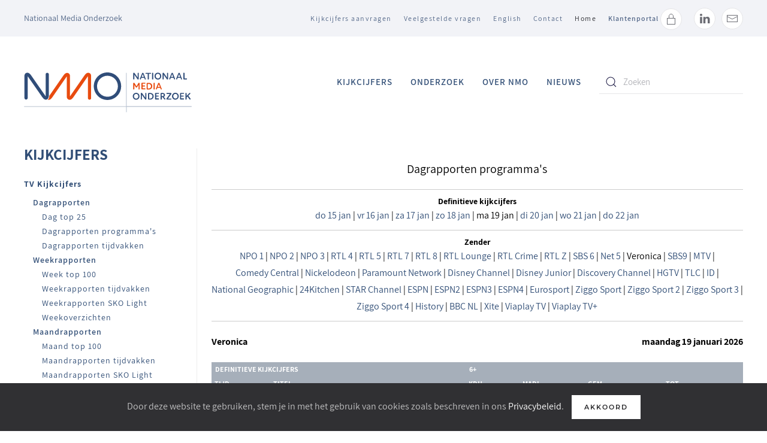

--- FILE ---
content_type: text/html; charset=utf-8
request_url: https://www.kijkonderzoek.nl/component/kijkcijfers/file,dp-3-334-0-p
body_size: 8505
content:
<!DOCTYPE html>
<html lang="nl-nl" dir="ltr" vocab="https://schema.org/">
    <head>
        <meta http-equiv="X-UA-Compatible" content="IE=edge">
        <meta name="viewport" content="width=device-width, initial-scale=1">
        <link rel="shortcut icon" href="/images/Logos/nmo_favicon2.png">
        <link rel="apple-touch-icon" href="/images/Logos/nmo_favicon2.png">
        <meta charset="utf-8" />
	<base href="https://www.kijkonderzoek.nl/component/kijkcijfers/file,dp-3-334-0-p" />
	<meta name="generator" content="MYOB" />
	<title>Kijkonderzoek</title>
	<link href="https://www.kijkonderzoek.nl/component/search/?format=opensearch" rel="search" title="Zoeken Kijkonderzoek" type="application/opensearchdescription+xml" />
	<link href="/media/plg_system_jcepro/site/css/content.min.css?86aa0286b6232c4a5b58f892ce080277" rel="stylesheet" />
	<link href="/templates/yootheme/css/theme.9.css?1698880200" rel="stylesheet" />
	<link href="/templates/yootheme/css/theme.update.css?2.7.22" rel="stylesheet" />
	<script type="application/json" class="joomla-script-options new">{"csrf.token":"85a0bbda5f1d945419e930ccdd10302a","system.paths":{"root":"","base":""}}</script>
	<script src="/media/system/js/mootools-core.js?7fe93f3ac68fbd5606b9879889e408f6"></script>
	<script src="/media/system/js/core.js?7fe93f3ac68fbd5606b9879889e408f6"></script>
	<script src="/media/system/js/mootools-more.js?7fe93f3ac68fbd5606b9879889e408f6"></script>
	<script src="/media/jui/js/jquery.min.js?7fe93f3ac68fbd5606b9879889e408f6"></script>
	<script src="/media/jui/js/jquery-noconflict.js?7fe93f3ac68fbd5606b9879889e408f6"></script>
	<script src="/media/jui/js/jquery-migrate.min.js?7fe93f3ac68fbd5606b9879889e408f6"></script>
	<script src="https://www.google.com/recaptcha/api.js?render=6Lc8bWUpAAAAAKVmT8KJrtNICJ1cY9ZX9oSKp0Cn"></script>
	<script src="/templates/yootheme/vendor/yootheme/theme-cookie/app/cookie.min.js?2.7.22" defer></script>
	<script src="/templates/yootheme/vendor/assets/uikit/dist/js/uikit.min.js?2.7.22"></script>
	<script src="/templates/yootheme/vendor/assets/uikit/dist/js/uikit-icons.min.js?2.7.22"></script>
	<script src="/templates/yootheme/js/theme.js?2.7.22"></script>
	<script>
jQuery(function($) {
			 $('.kc_tooltip').each(function() {
				var title = $(this).attr('title');
				if (title) {
					var parts = title.split('::', 2);
					var mtelement = document.id(this);
					mtelement.store('tip:title', parts[0]);
					mtelement.store('tip:text', parts[1]);
				}
			});
			var JTooltips = new Tips($('.kc_tooltip').get(), {"maxTitleChars": 50,"showDelay": 500,"className": "kc_tooltip","fixed": false});
		});document.addEventListener('DOMContentLoaded', function() {
            Array.prototype.slice.call(document.querySelectorAll('a span[id^="cloak"]')).forEach(function(span) {
                span.innerText = span.textContent;
            });
        });if (typeof window.grecaptcha !== 'undefined') { grecaptcha.ready(function() { grecaptcha.execute("6Lc8bWUpAAAAAKVmT8KJrtNICJ1cY9ZX9oSKp0Cn", {action:'homepage'});}); }
	</script>
	<script async src=https://www.googletagmanager.com/gtag/js?id=G-8P55TM69C3></script> <script> window.dataLayer = window.dataLayer || []; function gtag(){dataLayer.push(arguments);} gtag('js', new Date()); gtag('config', 'G-8P55TM69C3'); </script>
	<script>var $theme = {"cookie":{"mode":"notification","template":"<div class=\"tm-cookie-banner uk-section uk-section-xsmall uk-section-primary uk-position-bottom uk-position-fixed\">\n        <div class=\"uk-container uk-container-expand uk-text-center\">\n\n            Door deze website te gebruiken, stem je in met het gebruik van cookies zoals beschreven in ons <a href=\"\/over-nmo\/privacy\">Privacybeleid<\/a>.\n                            <button type=\"button\" class=\"js-accept uk-button uk-button-secondary uk-margin-small-left\" data-uk-toggle=\"target: !.uk-section; animation: true\">Akkoord<\/button>\n            \n            \n        <\/div>\n    <\/div>","position":"bottom"}};</script>

    </head>
    <body class=" ">

        
        
        <div class="tm-page">

                        
<div class="tm-header-mobile uk-hidden@m">

<div uk-sticky show-on-up animation="uk-animation-slide-top" cls-active="uk-navbar-sticky" sel-target=".uk-navbar-container">

    <div class="uk-navbar-container">
        <nav uk-navbar="container: .tm-header-mobile">

                        <div class="uk-navbar-left">

                
                                <a class="uk-navbar-toggle" href="#tm-mobile" uk-toggle>
                    <div uk-navbar-toggle-icon></div>
                                            <span class="uk-margin-small-left">Menu</span>
                                    </a>
                
                
            </div>
            
            
                        <div class="uk-navbar-right">

                
                
                                    
<a href="https://www.kijkonderzoek.nl/" class="uk-navbar-item uk-logo">
    <img alt width="125" src="/images/Logos/NMO_LOGO2023_website2.svg"></a>
                                    
            </div>
            
        </nav>
    </div>

    
</div>

<div id="tm-mobile" uk-offcanvas mode="slide" overlay>
    <div class="uk-offcanvas-bar">

                <button class="uk-offcanvas-close" type="button" uk-close></button>
        
        
            
<div class="uk-child-width-1-1" uk-grid>    <div>
<div class="uk-panel" id="module-menu-mobile">

    
    
<ul class="uk-nav uk-nav-default">
    
	<li class="item-307 uk-parent"><a href="/kijkcijfers"> Kijkcijfers</a>
	<ul class="uk-nav-sub">

		<li class="item-311 uk-parent"><a href="/kijkcijfers/tv-kijkcijfers"> TV Kijkcijfers</a>
		<ul>

			<li class="item-401"><a href="/kijkcijfers/tv-kijkcijfers/dagrapporten"> Dagrapporten</a></li>
			<li class="item-402"><a href="/kijkcijfers/tv-kijkcijfers/weekrapporten"> Weekrapporten</a></li>
			<li class="item-403"><a href="/kijkcijfers/tv-kijkcijfers/maandrapporten"> Maandrapporten</a></li>
			<li class="item-404"><a href="/kijkcijfers/tv-kijkcijfers/jaarrapporten"> Jaarrapporten</a></li></ul></li></ul></li>
	<li class="item-984"><a href="https://www.nationaalmediaonderzoek.nl/onderzoek/nmo-kijken" target="_blank"> Onderzoek</a></li>
	<li class="item-309"><a href="https://www.nationaalmediaonderzoek.nl/onderzoek" target="_blank"> Over NMO</a></li>
	<li class="item-310"><a href="https://www.nationaalmediaonderzoek.nl/nieuws/nmo-kijken"> Nieuws</a></li></ul>

</div>
</div>    <div>
<div class="uk-panel" id="module-99">

    
    
<ul class="uk-nav uk-nav-default">
    
	<li class="item-115"><a href="/kijkcijfers-aanvragen"> Kijkcijfers aanvragen</a></li>
	<li class="item-985"><a href="https://www.nationaalmediaonderzoek.nl/faq" target="_blank"> Veelgestelde vragen</a></li>
	<li class="item-119"><a href="https://www.nationaalmediaonderzoek.nl/english" target="_blank"> English</a></li>
	<li class="item-182"><a href="https://www.nationaalmediaonderzoek.nl/contact" target="_blank"> Contact</a></li>
	<li class="item-101 uk-active"><a href="/"> Home</a></li></ul>

</div>
</div>    <div>
<div class="uk-panel" id="module-110">

    
    
<div class="uk-margin-remove-last-child custom" ><a href="/klanten-login" style="text-decoration: none !important; color: #0063a6!important; transition: .1s ease-in-out; transition-property: color,background-color,border-color,box-shadow; font-size: 13px; font-family: Assistant; font-weight: 600; text-transform: capitalize; letter-spacing: 1.5px; line-height: 41px;">Klantenportal </a> <a class="uk-icon-button uk-icon" uk-icon="icon: lock;" href="/klanten-login"> <svg width="20" height="20" viewbox="0 0 20 20" xmlns="http://www.w3.org/2000/svg" data-svg="lock"> <rect fill="none" stroke="#000" height="10" width="13" y="8.5" x="3.5"></rect> <path fill="none" stroke="#000" d="M6.5,8 L6.5,4.88 C6.5,3.01 8.07,1.5 10,1.5 C11.93,1.5 13.5,3.01 13.5,4.88 L13.5,8"></path> </svg> </a></div>

</div>
</div>    <div>
<div class="uk-panel" id="module-tm-2">

    
    

    <form id="search-tm-2" action="/component/kijkcijfers/" method="post" role="search" class="uk-search uk-search-default uk-width-1-1"><span uk-search-icon></span><input name="searchword" placeholder="Zoeken" minlength="3" type="search" class="uk-search-input"><input type="hidden" name="task" value="search"><input type="hidden" name="option" value="com_search"><input type="hidden" name="Itemid"></form>






</div>
</div>    <div>
<div class="uk-panel" id="module-tm-4">

    
    
<div class="uk-margin-remove-last-child custom" ><ul class="uk-flex-inline uk-flex-middle uk-flex-nowrap uk-grid-small" uk-grid>
                    <li>
                <a href="https://www.linkedin.com/company/nationaalmediaonderzoek/mycompany/" class="uk-icon-button" target="_blank"  uk-icon="icon: linkedin;"></a>
            </li>
                    <li>
                <a href="mailto:info@nationaalmediaonderzoek.nl" class="uk-icon-button"  uk-icon="icon: mail;"></a>
            </li>
            </ul></div>

</div>
</div></div>

            
    </div>
</div>

</div>


<div class="tm-toolbar tm-toolbar-default uk-visible@m">
    <div class="uk-container uk-flex uk-flex-middle">

                <div>
            <div class="uk-grid-medium uk-child-width-auto uk-flex-middle" uk-grid="margin: uk-margin-small-top">

                                <div>
<div class="uk-panel" id="module-92">

    
    
<div class="uk-margin-remove-last-child custom" ><span style="font-size: 14px; color:#536788!important;">Nationaal Media Onderzoek</span></div>

</div>
</div>
                
                
            </div>
        </div>
        
                <div class="uk-margin-auto-left">
            <div class="uk-grid-medium uk-child-width-auto uk-flex-middle" uk-grid="margin: uk-margin-small-top">
                <div>
<div class="uk-panel" id="module-91">

    
    
<ul class="uk-subnav">
    <li class="item-115 uk-parent"><a href="/kijkcijfers-aanvragen"> Kijkcijfers aanvragen</a></li><li class="item-985"><a href="https://www.nationaalmediaonderzoek.nl/faq" target="_blank"> Veelgestelde vragen</a></li><li class="item-119"><a href="https://www.nationaalmediaonderzoek.nl/english" target="_blank"> English</a></li><li class="item-182"><a href="https://www.nationaalmediaonderzoek.nl/contact" target="_blank"> Contact</a></li><li class="item-101 uk-active"><a href="/"> Home</a></li></ul>

</div>
</div><div>
<div class="uk-panel" id="module-94">

    
    
<div class="uk-margin-remove-last-child custom" ><a href="/klanten-login" style="text-decoration: none !important; color: #536788!important; transition: .1s ease-in-out; transition-property: color,background-color,border-color,box-shadow; font-size: 12px; font-family: Assistant; font-weight: 600; text-transform: capitalize; letter-spacing: 1px; line-height: 41px;">Klantenportal </a> <a class="uk-icon-button uk-icon" uk-icon="icon: lock;" href="/klanten-login">
	<svg width="20" height="20" viewbox="0 0 20 20" xmlns="http://www.w3.org/2000/svg" data-svg="lock">
		<rect fill="none" stroke="#000" height="10" width="13" y="8.5" x="3.5"></rect>
		<path fill="none" stroke="#000" d="M6.5,8 L6.5,4.88 C6.5,3.01 8.07,1.5 10,1.5 C11.93,1.5 13.5,3.01 13.5,4.88 L13.5,8"></path>
	</svg>
</a></div>

</div>
</div><div>
<div class="uk-panel" id="module-tm-3">

    
    
<div class="uk-margin-remove-last-child custom" ><ul class="uk-flex-inline uk-flex-middle uk-flex-nowrap uk-grid-small" uk-grid>
                    <li>
                <a href="https://www.linkedin.com/company/nationaalmediaonderzoek/mycompany/" class="uk-icon-button" target="_blank"  uk-icon="icon: linkedin;"></a>
            </li>
                    <li>
                <a href="mailto:info@nationaalmediaonderzoek.nl" class="uk-icon-button"  uk-icon="icon: mail;"></a>
            </li>
            </ul></div>

</div>
</div>
            </div>
        </div>
        
    </div>
</div>

<div class="tm-header uk-visible@m" uk-header>



        <div uk-sticky media="@m" cls-active="uk-navbar-sticky" sel-target=".uk-navbar-container">
    
        <div class="uk-navbar-container">

            <div class="uk-container">
                <nav class="uk-navbar" uk-navbar="{&quot;align&quot;:&quot;left&quot;,&quot;boundary&quot;:&quot;.tm-header .uk-navbar-container&quot;,&quot;container&quot;:&quot;.tm-header &gt; [uk-sticky]&quot;}">

                                        <div class="uk-navbar-left">

                                                    
<a href="https://www.kijkonderzoek.nl/" class="uk-navbar-item uk-logo">
    <img alt width="280" src="/images/Logos/NMO_LOGO2023_website2.svg"><img class="uk-logo-inverse" alt width="280" src="/images/Logos/NMO_LOGO2023_website2.svg"></a>
                                                    
                        
                    </div>
                    
                    
                                        <div class="uk-navbar-right">

                                                    
<ul class="uk-navbar-nav">
    
	<li class="item-307 uk-parent"><a href="/kijkcijfers"> Kijkcijfers</a>
	<div class="uk-navbar-dropdown"><div class="uk-navbar-dropdown-grid uk-child-width-1-1" uk-grid><div><ul class="uk-nav uk-navbar-dropdown-nav">

		<li class="item-311 uk-parent"><a href="/kijkcijfers/tv-kijkcijfers"> TV Kijkcijfers</a>
		<ul class="uk-nav-sub">

			<li class="item-401"><a href="/kijkcijfers/tv-kijkcijfers/dagrapporten"> Dagrapporten</a></li>
			<li class="item-402"><a href="/kijkcijfers/tv-kijkcijfers/weekrapporten"> Weekrapporten</a></li>
			<li class="item-403"><a href="/kijkcijfers/tv-kijkcijfers/maandrapporten"> Maandrapporten</a></li>
			<li class="item-404"><a href="/kijkcijfers/tv-kijkcijfers/jaarrapporten"> Jaarrapporten</a></li></ul></li></ul></div></div></div></li>
	<li class="item-984"><a href="https://www.nationaalmediaonderzoek.nl/onderzoek/nmo-kijken" target="_blank"> Onderzoek</a></li>
	<li class="item-309"><a href="https://www.nationaalmediaonderzoek.nl/onderzoek" target="_blank"> Over NMO</a></li>
	<li class="item-310"><a href="https://www.nationaalmediaonderzoek.nl/nieuws/nmo-kijken"> Nieuws</a></li></ul>

                        
                        
<div class="uk-navbar-item" id="module-tm-1">

    
    

    <form id="search-tm-1" action="/component/kijkcijfers/" method="post" role="search" class="uk-search uk-search-default"><span uk-search-icon></span><input name="searchword" placeholder="Zoeken" minlength="3" type="search" class="uk-search-input"><input type="hidden" name="task" value="search"><input type="hidden" name="option" value="com_search"><input type="hidden" name="Itemid"></form>






</div>


                    </div>
                    
                </nav>
            </div>

        </div>

        </div>
    





</div>
            
            
<div id="tm-top" class="tm-top uk-section-default uk-section uk-padding-remove-vertical">

    
        
        
        
                        <div class="uk-container">
            
                
                
<div class="uk-child-width-expand@m" uk-grid>    <div>
<div class="uk-panel" id="module-113">

    
    
<div class="uk-margin-remove-last-child custom" ><p><span style="color: #ff0000;"></span></p></div>

</div>
</div></div>
                        </div>
            
        
    
</div>


            
            <div id="tm-main"  class="tm-main uk-section uk-section-default" uk-height-viewport="expand: true">
                <div class="uk-container">

                    
                    <div class="uk-grid uk-grid-divider" uk-grid>
                        <div class="uk-width-expand@m">

                    
                            
            
            <div id="system-message-container" data-messages="[]">
</div>

            
<div class="p dp-3-334-0-p">
<div align='center'>
<div id="sticky-anchor"></div>
<div id="sticky">
<table class="contentpaneopen"> 
                    <tbody>
                        <tr>
                            <td class="contentheading" width="100%">Dagrapporten programma's</td>
                        </tr>
                    </tbody>
                </table>
<div id='kc_navblock'>
<div class='kc_navgroup'>
                    <span id='kc_navkdu'>
                        <span class='kc_navselected'>
                            <a href='#' class='tooltip'>Definitieve kijkcijfers
                                <span class='table-tooltip'>
                                    <span class='table-tooltip-text'>Kijkcijfers op de uitzenddag + uitgesteld kijken tot en met 6 dagen na de uitzenddag.</span>
                                </span>   
                            </a>
                        </span>
<a class='kc_navitem' href='file,dp-7-334-0-p'><span class=''>do&nbsp;15&nbsp;jan</span></a>
<span class='kc_navdivider'> | </span>
<a class='kc_navitem' href='file,dp-6-334-0-p'><span class=''>vr&nbsp;16&nbsp;jan</span></a>
<span class='kc_navdivider'> | </span>
<a class='kc_navitem' href='file,dp-5-334-0-p'><span class=''>za&nbsp;17&nbsp;jan</span></a>
<span class='kc_navdivider'> | </span>
<a class='kc_navitem' href='file,dp-4-334-0-p'><span class=''>zo&nbsp;18&nbsp;jan</span></a>
<span class='kc_navdivider'> | </span>
<span class='kc_selectednavitem'>ma&nbsp;19&nbsp;jan</span>
<span class='kc_navdivider'> | </span>
<a class='kc_navitem' href='file,dp-2-334-0-p'><span class=''>di&nbsp;20&nbsp;jan</span></a>
<span class='kc_navdivider'> | </span>
<a class='kc_navitem' href='file,dp-1-334-0-p'><span class=''>wo&nbsp;21&nbsp;jan</span></a>
<span class='kc_navdivider'> | </span>
<a class='kc_navitem' href='file,dp-0-334-0-p'><span class=''>do&nbsp;22&nbsp;jan</span></a>
</span>
</div>
<div class='kc_navgroup'>
                    <span id='kc_navkdu'>
                        <span class='kc_navselected'>
                            <a href='#' class='tooltip'>Zender   
                            </a>
                        </span>
<a class='kc_navitem' href='file,dp-3-1-0-p'><span class=''>NPO&nbsp;1</span></a>
<span class='kc_navdivider'> | </span>
<a class='kc_navitem' href='file,dp-3-2-0-p'><span class=''>NPO&nbsp;2</span></a>
<span class='kc_navdivider'> | </span>
<a class='kc_navitem' href='file,dp-3-47-0-p'><span class=''>NPO&nbsp;3</span></a>
<span class='kc_navdivider'> | </span>
<a class='kc_navitem' href='file,dp-3-61-0-p'><span class=''>RTL&nbsp;4</span></a>
<span class='kc_navdivider'> | </span>
<a class='kc_navitem' href='file,dp-3-62-0-p'><span class=''>RTL&nbsp;5</span></a>
<span class='kc_navdivider'> | </span>
<a class='kc_navitem' href='file,dp-3-57-0-p'><span class=''>RTL&nbsp;7</span></a>
<span class='kc_navdivider'> | </span>
<a class='kc_navitem' href='file,dp-3-368-0-p'><span class=''>RTL&nbsp;8</span></a>
<span class='kc_navdivider'> | </span>
<a class='kc_navitem' href='file,dp-3-463-0-p'><span class=''>RTL&nbsp;Lounge</span></a>
<span class='kc_navdivider'> | </span>
<a class='kc_navitem' href='file,dp-3-502-0-p'><span class=''>RTL&nbsp;Crime</span></a>
<span class='kc_navdivider'> | </span>
<a class='kc_navitem' href='file,dp-3-554-0-p'><span class=''>RTL&nbsp;Z</span></a>
<span class='kc_navdivider'> | </span>
<a class='kc_navitem' href='file,dp-3-63-0-p'><span class=''>SBS&nbsp;6</span></a>
<span class='kc_navdivider'> | </span>
<a class='kc_navitem' href='file,dp-3-293-0-p'><span class=''>Net&nbsp;5</span></a>
<span class='kc_navdivider'> | </span>
<span class='kc_selectednavitem'>Veronica</span>
<span class='kc_navdivider'> | </span>
<a class='kc_navitem' href='file,dp-3-552-0-p'><span class=''>SBS9</span></a>
<span class='kc_navdivider'> | </span>
<a class='kc_navitem' href='file,dp-3-39-0-p'><span class=''>MTV</span></a>
<span class='kc_navdivider'> | </span>
<a class='kc_navitem' href='file,dp-3-155-0-p'><span class=''>Comedy&nbsp;Central</span></a>
<span class='kc_navdivider'> | </span>
<a class='kc_navitem' href='file,dp-3-65-0-p'><span class=''>Nickelodeon</span></a>
<span class='kc_navdivider'> | </span>
<a class='kc_navitem' href='file,dp-3-561-0-p'><span class=''>Paramount&nbsp;Network</span></a>
<span class='kc_navdivider'> | </span>
<a class='kc_navitem' href='file,dp-3-464-0-p'><span class=''>Disney&nbsp;Channel</span></a>
<span class='kc_navdivider'> | </span>
<a class='kc_navitem' href='file,dp-3-148-0-p'><span class=''>Disney&nbsp;Junior</span></a>
<span class='kc_navdivider'> | </span>
<a class='kc_navitem' href='file,dp-3-67-0-p'><span class=''>Discovery&nbsp;Channel</span></a>
<span class='kc_navdivider'> | </span>
<a class='kc_navitem' href='file,dp-3-615-0-p'><span class=''>HGTV</span></a>
<span class='kc_navdivider'> | </span>
<a class='kc_navitem' href='file,dp-3-501-0-p'><span class=''>TLC</span></a>
<span class='kc_navdivider'> | </span>
<a class='kc_navitem' href='file,dp-3-535-0-p'><span class=''>ID</span></a>
<span class='kc_navdivider'> | </span>
<a class='kc_navitem' href='file,dp-3-284-0-p'><span class=''>National&nbsp;Geographic</span></a>
<span class='kc_navdivider'> | </span>
<a class='kc_navitem' href='file,dp-3-508-0-p'><span class=''>24Kitchen</span></a>
<span class='kc_navdivider'> | </span>
<a class='kc_navitem' href='file,dp-3-537-0-p'><span class=''>STAR&nbsp;Channel</span></a>
<span class='kc_navdivider'> | </span>
<a class='kc_navitem' href='file,dp-3-453-0-p'><span class=''>ESPN</span></a>
<span class='kc_navdivider'> | </span>
<a class='kc_navitem' href='file,dp-3-454-0-p'><span class=''>ESPN2</span></a>
<span class='kc_navdivider'> | </span>
<a class='kc_navitem' href='file,dp-3-470-0-p'><span class=''>ESPN3</span></a>
<span class='kc_navdivider'> | </span>
<a class='kc_navitem' href='file,dp-3-538-0-p'><span class=''>ESPN4</span></a>
<span class='kc_navdivider'> | </span>
<a class='kc_navitem' href='file,dp-3-20-0-p'><span class=''>Eurosport</span></a>
<span class='kc_navdivider'> | </span>
<a class='kc_navitem' href='file,dp-3-571-0-p'><span class=''>Ziggo&nbsp;Sport</span></a>
<span class='kc_navdivider'> | </span>
<a class='kc_navitem' href='file,dp-3-527-0-p'><span class=''>Ziggo&nbsp;Sport&nbsp;2</span></a>
<span class='kc_navdivider'> | </span>
<a class='kc_navitem' href='file,dp-3-574-0-p'><span class=''>Ziggo&nbsp;Sport&nbsp;3</span></a>
<span class='kc_navdivider'> | </span>
<a class='kc_navitem' href='file,dp-3-558-0-p'><span class=''>Ziggo&nbsp;Sport&nbsp;4</span></a>
<span class='kc_navdivider'> | </span>
<a class='kc_navitem' href='file,dp-3-378-0-p'><span class=''>History</span></a>
<span class='kc_navdivider'> | </span>
<a class='kc_navitem' href='file,dp-3-559-0-p'><span class=''>BBC&nbsp;NL</span></a>
<span class='kc_navdivider'> | </span>
<a class='kc_navitem' href='file,dp-3-525-0-p'><span class=''>Xite</span></a>
<span class='kc_navdivider'> | </span>
<a class='kc_navitem' href='file,dp-3-618-0-p'><span class=''>Viaplay&nbsp;TV</span></a>
<span class='kc_navdivider'> | </span>
<a class='kc_navitem' href='file,dp-3-619-0-p'><span class=''>Viaplay&nbsp;TV+</span></a>
</span>
</div>
</div>
<table border='0' cellpadding='0' cellspacing='0' id='kc_tabledata-2' style="display:none;">
                    <tr class='kc_headerrow1'>
                        <td colspan='26'>
                            <table border='0' width='100%' cellspacing='0' cellpadding='0'>
                                <tr>
                                  <td class='kc_headerleft'>Veronica</td>
                                  <td class='kc_headerright'>maandag 19 januari 2026</td>
                                </tr>
                            </table>
                        </td>
                    </tr>
                    <tr class='kc_headerrow2'>
                        <td colspan='2' class='kc_chrestype'><a class='tooltip'>Definitieve Kijkcijfers<span class='table-tooltip'><span class='table-tooltip-text'>Kijkcijfers op de uitzenddag + uitgesteld kijken tot en met 6 dagen na de uitzenddag.</span></span></a></td>
                        <td colspan='4' class='kc_chrestype'><a class='tooltip'>6+</a></td>
                    </tr>
                    <tr>
                        <td class='kc_chrt1'><a class='tooltip'>Tijd</a></td>
                        <td class='kc_chrt1'><a class='tooltip'>Titel</a></td>
                        <td class='kc_chrt1'><a class='tooltip'>KDH<span class='table-tooltip'><span class='table-tooltip-title'>KIJKDICHTHEID</span><span class='table-tooltip-text'>Percentage kijkers in de doelgroep dat gemiddeld naar het programma keek.</span></span></a></td>
                        <td class='kc_chrt1'><a class='tooltip'>MADL<span class='table-tooltip'><span class='table-tooltip-title'>MARKTAANDEEL</span><span class='table-tooltip-text'>Percentage kijkers naar het programma op basis van het totale kijkerspubliek binnen de doelgroep.</span></span></a></td>
                        <td class='kc_chrt1'><a class='tooltip'>GEM<span class='table-tooltip'><span class='table-tooltip-title'>GEMIDDELD AANTAL KIJKERS</span><span class='table-tooltip-text'>Gemiddeld aantal personen dat naar het programma heeft gekeken (kijkdichtheid).</span></span></a></td>
                        <td class='kc_chrt1'><a class='tooltip'>TOT<span class='table-tooltip'><span class='table-tooltip-title'>TOTAAL AANTAL KIJKERS</span><span class='table-tooltip-text'>Het aantal personen dat minimaal 1 minuut aaneengesloten naar het programma heeft gekeken (bereik).</span></span></a></td>
                    </tr>
</table>
</div>
<table border='0' cellpadding='0' cellspacing='0' id='kc_tabledata-2' >
                    <tr class='kc_headerrow1'>
                        <td colspan='26'>
                            <table border='0' width='100%' cellspacing='0' cellpadding='0'>
                                <tr>
                                  <td class='kc_headerleft'>Veronica</td>
                                  <td class='kc_headerright'>maandag 19 januari 2026</td>
                                </tr>
                            </table>
                        </td>
                    </tr>
                    <tr class='kc_headerrow2'>
                        <td colspan='2' class='kc_chrestype'><a class='tooltip'>Definitieve Kijkcijfers<span class='table-tooltip'><span class='table-tooltip-text'>Kijkcijfers op de uitzenddag + uitgesteld kijken tot en met 6 dagen na de uitzenddag.</span></span></a></td>
                        <td colspan='4' class='kc_chrestype'><a class='tooltip'>6+</a></td>
                    </tr>
                    <tr>
                        <td class='kc_chrt1'><a class='tooltip'>Tijd</a></td>
                        <td class='kc_chrt1'><a class='tooltip'>Titel</a></td>
                        <td class='kc_chrt1'><a class='tooltip'>KDH<span class='table-tooltip'><span class='table-tooltip-title'>KIJKDICHTHEID</span><span class='table-tooltip-text'>Percentage kijkers in de doelgroep dat gemiddeld naar het programma keek.</span></span></a></td>
                        <td class='kc_chrt1'><a class='tooltip'>MADL<span class='table-tooltip'><span class='table-tooltip-title'>MARKTAANDEEL</span><span class='table-tooltip-text'>Percentage kijkers naar het programma op basis van het totale kijkerspubliek binnen de doelgroep.</span></span></a></td>
                        <td class='kc_chrt1'><a class='tooltip'>GEM<span class='table-tooltip'><span class='table-tooltip-title'>GEMIDDELD AANTAL KIJKERS</span><span class='table-tooltip-text'>Gemiddeld aantal personen dat naar het programma heeft gekeken (kijkdichtheid).</span></span></a></td>
                        <td class='kc_chrt1'><a class='tooltip'>TOT<span class='table-tooltip'><span class='table-tooltip-title'>TOTAAL AANTAL KIJKERS</span><span class='table-tooltip-text'>Het aantal personen dat minimaal 1 minuut aaneengesloten naar het programma heeft gekeken (bereik).</span></span></a></td>
                    </tr>
<tr>      <td>02:00</td>      <td>HART VAN NEDERLAND</td>      <td>0,0</td>      <td>2,2</td>      <td>4.000</td>      <td>3.000</td>    </tr>
<tr>      <td>02:04</td>      <td>HART VAN NEDERLAND</td>      <td>0,0</td>      <td>2,9</td>      <td>4.000</td>      <td>7.000</td>    </tr>
<tr>      <td>02:24</td>      <td>HART VAN NEDERLAND</td>      <td>0,0</td>      <td>0,0</td>      <td>0</td>      <td>0</td>    </tr>
<tr>      <td>02:43</td>      <td>HART VAN NEDERLAND</td>      <td>0,0</td>      <td>0,0</td>      <td>0</td>      <td>0</td>    </tr>
<tr>      <td>03:02</td>      <td>HART VAN NEDERLAND</td>      <td>0,0</td>      <td>0,0</td>      <td>0</td>      <td>0</td>    </tr>
<tr>      <td>18:00</td>      <td>BIG BANG THEORY</td>      <td>0,0</td>      <td>0,2</td>      <td>6.000</td>      <td>12.000</td>    </tr>
<tr>      <td>18:16</td>      <td>TWO AND A HALF MEN</td>      <td>0,2</td>      <td>0,7</td>      <td>25.000</td>      <td>47.000</td>    </tr>
<tr>      <td>18:42</td>      <td>TWO AND A HALF MEN</td>      <td>0,3</td>      <td>1,5</td>      <td>54.000</td>      <td>95.000</td>    </tr>
<tr>      <td>19:06</td>      <td>TWO AND A HALF MEN</td>      <td>0,5</td>      <td>1,9</td>      <td>80.000</td>      <td>103.000</td>    </tr>
<tr>      <td>19:32</td>      <td>BIG BANG THEORY</td>      <td>0,7</td>      <td>2,6</td>      <td>113.000</td>      <td>186.000</td>    </tr>
<tr>      <td>20:00</td>      <td>BIG BANG THEORY</td>      <td>0,9</td>      <td>3,3</td>      <td>156.000</td>      <td>187.000</td>    </tr>
<tr>      <td>20:25</td>      <td>FUGITIVE</td>      <td>0,9</td>      <td>3,6</td>      <td>158.000</td>      <td>467.000</td>    </tr>
<tr>      <td>23:05</td>      <td>US MARSHALS</td>      <td>0,2</td>      <td>3,9</td>      <td>33.000</td>      <td>189.000</td>    </tr>
<tr>      <td>25:33</td>      <td>HART VAN NEDERLAND</td>      <td>0,1</td>      <td>5,5</td>      <td>14.000</td>      <td>23.000</td>    </tr>
<tr>      <td>25:52</td>      <td>HART VAN NEDERLAND</td>      <td>0,0</td>      <td>2,8</td>      <td>6.000</td>      <td>10.000</td>    </tr>
</table>
</div></div>

<script type="text/javascript" src="/table2csv.js"></script>
<a download="data.csv" id="download" onclick="downloadTable('#kc_tabledata-2')">Export</a>
<iframe id="CsvExpFrame" style="display: none"></iframe>
<script type="text/javascript">
function downloadTable(theTable) {
        
    var data = GetCellValues('kc_tabledata-2');
    var csv = ConvertToCsv(data); 
    
    if (navigator.msSaveBlob) {
	let blob = new Blob([csv],{ type: "application/csv;charset=utf-8;"});
        navigator.msSaveBlob(blob, 'data.csv');

    } else {	 
        let csvData = table2csv(theTable); 
        document.querySelector('#download').href = 'data:text/csv;charset=UTF-8;base64,' + btoa(csvData);
    }
}

function ConvertToCsv(objArray) {
  var array = typeof objArray != "object" ? JSON.parse(objArray) : objArray;
  var str = "";
  var line = "";
  var index;
  var value;
  for (var i = 0; i < array.length; i++) {
    line = "";
    var array1 = array[i];
    for (index in array1) {
      if (array1.hasOwnProperty(index)) {
        value = array1[index] + "";
        line += "\"" + value.replace(/"/g, "\"\"") + "\",";
      }
    }
    line = line.slice(0, -1);
    str += line + "\r\n";
  }
  return str;
};

function GetCellValues(tableName) {
  var table = document.getElementById(tableName);
  var tableArray = [];
  for (var r = 0, n = table.rows.length; r < n; r++) {
    tableArray[r] = [];
    for (var c = 0, m = table.rows[r].cells.length; c < m; c++) {
      var text = table.rows[r].cells[c].textContent || table.rows[r].cells[c].innerText;
      tableArray[r][c] = text.trim();
    }
  }
  return tableArray;
}
</script>

            
                                                </div>

                        
<aside id="tm-sidebar" class="tm-sidebar uk-width-1-4@m uk-flex-first@m">
    
<div class="uk-child-width-1-1" uk-grid>    <div>
<div class="uk-panel" id="module-112">

    
    

</div>
</div>    <div>
<div class="uk-panel kijkcijfers" id="module-100">

    
        <h3>

                Kijkcijfers        
        </h3>

    
    
<ul class="uk-nav uk-nav-default">
    
	<li class="item-197 uk-parent"><a href="/kijkcijfers/tv-kijkcijfers"> TV Kijkcijfers</a>
	<ul class="uk-nav-sub">

		<li class="item-223 uk-parent"><a href="/kijkcijfers/tv-kijkcijfers/dagrapporten"> Dagrapporten</a>
		<ul>

			<li class="item-198"><a href="/component/kijkcijfers/file,d1-0-0-p" class="d1-0-0-p-1"> Dag top 25</a></li>
			<li class="item-199"><a href="/component/kijkcijfers/file,dp-0-1-0-p"> Dagrapporten programma's</a></li>
			<li class="item-200"><a href="/component/kijkcijfers/file,dt-0-0-0-p"> Dagrapporten tijdvakken</a></li></ul></li>
		<li class="item-242 uk-parent"><a href="/kijkcijfers/tv-kijkcijfers/weekrapporten"> Weekrapporten</a>
		<ul>

			<li class="item-201"><a href="/component/kijkcijfers/file,w1-0-0-p"> Week top 100</a></li>
			<li class="item-202"><a href="/component/kijkcijfers/file,wt-0-0-0-p"> Weekrapporten tijdvakken</a></li>
			<li class="item-211"><a href="/component/kijkcijfers/file,wd-0-0-0-p"> Weekrapporten SKO Light</a></li>
			<li class="item-203"><a href="/kijkcijfers/tv-kijkcijfers/weekrapporten/weekoverzichten"> Weekoverzichten</a></li></ul></li>
		<li class="item-243 uk-parent"><a href="/kijkcijfers/tv-kijkcijfers/maandrapporten"> Maandrapporten</a>
		<ul>

			<li class="item-204"><a href="/component/kijkcijfers/file,m1-0-p"> Maand top 100</a></li>
			<li class="item-205"><a href="/component/kijkcijfers/file,mt-0-0-p"> Maandrapporten tijdvakken</a></li>
			<li class="item-212"><a href="/component/kijkcijfers/file,md-0-0-0-p"> Maandrapporten SKO Light </a></li>
			<li class="item-206"><a href="/kijkcijfers/tv-kijkcijfers/maandrapporten/maandoverzichten"> Maandoverzichten</a></li></ul></li>
		<li class="item-244 uk-parent"><a href="/kijkcijfers/tv-kijkcijfers/jaarrapporten"> Jaarrapporten</a>
		<ul>

			<li class="item-207"><a href="/component/kijkcijfers/file,j1-0-1-p"> Jaar top 100 incl. sport</a></li>
			<li class="item-208"><a href="/component/kijkcijfers/file,n1-0-1-p"> Jaar top 100 excl. sport</a></li>
			<li class="item-416"><a href="/kijkcijfers/tv-kijkcijfers/jaarrapporten/jaaroverzichten"> Jaaroverzichten</a></li>
			<li class="item-209"><a href="/kijkcijfers/tv-kijkcijfers/jaarrapporten/jaarrapporten"> Jaarrapporten</a></li></ul></li></ul></li></ul>

</div>
</div></div>
</aside>

                    </div>
                     
                </div>
            </div>
            
            

            <!-- Builder #footer --><style>#footer\#0 { background: #e2e9ee; color:#000; } #footer\#0 a { color:#000; } #footer\#0 h3, #footer\#0 h5 { color: #314e76; } #footer\#1 { background: #e2e9ee; color:#000; } </style>
<div id="footer#0" class="tm-footer uk-section-primary uk-section uk-padding-remove-bottom">
    
        
        
        
            
                                <div class="uk-container">                
                    
                    <div class="tm-grid-expand uk-grid-large uk-grid-margin-large" uk-grid>
<div class="uk-width-1-2@s uk-width-1-4@m">
    
        
            
            
                
                    
<h3 class="uk-h5 uk-text-left@s uk-text-center">        Kijkcijfers &amp; onderzoek    </h3>
<ul class="uk-list uk-text-left@s uk-text-center">
    <li class="el-item">                
    <div class="el-content uk-panel"><a href="/kijkcijfers" class="el-link uk-link-text uk-margin-remove-last-child">Kijkcijfers raadplegen</a></div>            </li>

    <li class="el-item">                
    <div class="el-content uk-panel"><a href="https://www.nationaalmediaonderzoek.nl/onderzoek" target="_blank" class="el-link uk-link-text uk-margin-remove-last-child">Onderzoek</a></div>            </li>
</ul>
                
            
        
    
</div>

<div class="uk-width-1-2@s uk-width-1-4@m">
    
        
            
            
                
                    
<h3 class="uk-h5">        Service    </h3>
<ul class="uk-list">
    <li class="el-item">                
    <div class="el-content uk-panel"><a href="/kijkcijfers-aanvragen" class="el-link uk-link-text uk-margin-remove-last-child">Kijkcijfers aanvragen</a></div>            </li>

    <li class="el-item">                
    <div class="el-content uk-panel"><a href="https://www.nationaalmediaonderzoek.nl/faq" target="_blank" class="el-link uk-link-text uk-margin-remove-last-child">Veelgestelde vragen</a></div>            </li>

    <li class="el-item">                
    <div class="el-content uk-panel"><a href="/begrippen-2" class="el-link uk-link-text uk-margin-remove-last-child">Begrippen</a></div>            </li>

    <li class="el-item">                
    <div class="el-content uk-panel"><a href="https://www.nationaalmediaonderzoek.nl/english" target="_blank" class="el-link uk-link-text uk-margin-remove-last-child">English</a></div>            </li>
</ul>
                
            
        
    
</div>

<div class="uk-width-1-2@s uk-width-1-4@m">
    
        
            
            
                
                    
<h3 class="uk-h5 uk-text-left@s uk-text-center">        Over NMO    </h3>
<ul class="uk-list uk-text-left@s uk-text-center">
    <li class="el-item">                
    <div class="el-content uk-panel"><a href="https://www.nationaalmediaonderzoek.nl/contact" target="_blank" class="el-link uk-link-text uk-margin-remove-last-child">Contact</a></div>            </li>

    <li class="el-item">                
    <div class="el-content uk-panel"><a href="https://www.nationaalmediaonderzoek.nl/over-nmo" target="_blank" class="el-link uk-link-text uk-margin-remove-last-child">Organisatie</a></div>            </li>

    <li class="el-item">                
    <div class="el-content uk-panel"><a href="/gebruikersvoorwaarden-2" class="el-link uk-link-text uk-margin-remove-last-child">Gebruikersvoorwaarden</a></div>            </li>

    <li class="el-item">                
    <div class="el-content uk-panel"><a href="/over-nmo/privacy" class="el-link uk-link-text uk-margin-remove-last-child">Privacy</a></div>            </li>
</ul>
                
            
        
    
</div>

<div class="uk-width-1-2@s uk-width-1-4@m">
    
        
            
            
                
                    
<h3 class="uk-h5 uk-text-left@s uk-text-center">        Contact    </h3>
<ul class="uk-list uk-text-left@s uk-text-center">
    <li class="el-item">                
    <div class="el-content uk-panel"><div><span style="background-color: inherit; color: inherit; font-family: inherit; font-size: 1rem;">Nationaal Media Onderzoek </span></div>
<div>Burgemeester Stramanweg 108-S</div>
<div><span style="background-color: inherit; color: inherit; font-family: inherit; font-size: 1rem;">1101 AA Amsterdam</span></div>
<div><span style="background-color: inherit; color: inherit; font-family: inherit; font-size: 1rem;">020-6414333</span></div>
<div><span style="background-color: inherit; color: inherit; font-family: inherit; font-size: 1rem;"></span></div></div>            </li>

    <li class="el-item">                
    <div class="uk-grid-small uk-child-width-expand uk-flex-nowrap uk-flex-middle" uk-grid>        <div class="uk-width-auto"><a href="mailto:info@nationaalmediaonderzoek.nl"><span class="el-image" uk-icon="icon: mail;"></span></a></div>        <div>
            <div class="el-content uk-panel"><a href="mailto:info@nationaalmediaonderzoek.nl" class="el-link uk-link-text uk-margin-remove-last-child"><p><span id="cloak7a5acc5a8bd3d1f96497b355cc4600e1">Dit e-mailadres wordt beveiligd tegen spambots. JavaScript dient ingeschakeld te zijn om het te bekijken.</span><script type='text/javascript'>
				document.getElementById('cloak7a5acc5a8bd3d1f96497b355cc4600e1').innerHTML = '';
				var prefix = '&#109;a' + 'i&#108;' + '&#116;o';
				var path = 'hr' + 'ef' + '=';
				var addy7a5acc5a8bd3d1f96497b355cc4600e1 = '&#105;nf&#111;' + '&#64;';
				addy7a5acc5a8bd3d1f96497b355cc4600e1 = addy7a5acc5a8bd3d1f96497b355cc4600e1 + 'n&#97;t&#105;&#111;n&#97;&#97;lm&#101;d&#105;&#97;&#111;nd&#101;rz&#111;&#101;k' + '&#46;' + 'nl';
				var addy_text7a5acc5a8bd3d1f96497b355cc4600e1 = '&#105;nf&#111;' + '&#64;' + 'n&#97;t&#105;&#111;n&#97;&#97;lm&#101;d&#105;&#97;&#111;nd&#101;rz&#111;&#101;k' + '&#46;' + 'nl';document.getElementById('cloak7a5acc5a8bd3d1f96497b355cc4600e1').innerHTML += '<a ' + path + '\'' + prefix + ':' + addy7a5acc5a8bd3d1f96497b355cc4600e1 + '\'>'+addy_text7a5acc5a8bd3d1f96497b355cc4600e1+'<\/a>';
		</script></p></a></div>        </div>
    </div>
            </li>
</ul>
                
            
        
    
</div>
</div><div class="tm-grid-expand uk-grid-large uk-margin-medium" uk-grid>
<div class="uk-width-1-2@s uk-width-1-4@m">
    
        
            
            
                
                    
<h3 class="uk-h5 uk-text-left@s uk-text-center">        Nieuws    </h3>
<ul class="uk-list uk-text-left@s uk-text-center">
    <li class="el-item">                
    <div class="el-content uk-panel"><a href="https://www.nationaalmediaonderzoek.nl/nieuws" target="_blank" class="el-link uk-link-text uk-margin-remove-last-child">Nieuws</a></div>            </li>
</ul>
                
            
        
    
</div>

<div class="uk-width-1-2@s uk-width-1-4@m">
    
        
            
            
                
                    
<h5 class="uk-margin-remove-top">        NMO&nbsp;Kijkcijfer-app    </h5>
<div class="uk-margin uk-margin-remove-top uk-margin-remove-bottom" uk-scrollspy="target: [uk-scrollspy-class];">
        <a class="el-link" href="https://play.google.com/store/apps/details?id=nl.doodlesoft.skokijkcijfers" target="_blank"><img class="el-image" alt="SKO Kijkcijfer-app" data-src="/templates/yootheme/cache/google-play-badge-a2c4986a.webp" data-srcset="/templates/yootheme/cache/google-play-badge-a2c4986a.webp 114w, /templates/yootheme/cache/google-play-badge-22aadbc6.webp 228w" data-sizes="(min-width: 114px) 114px" data-width="114" data-height="35" uk-img></a>    
    
</div>

<div class="uk-margin uk-margin-remove-top uk-margin-remove-bottom" uk-scrollspy="target: [uk-scrollspy-class];">
        <a class="el-link" href="https://itunes.apple.com/nl/app/sko-kijkcijfer-app/id458138120?mt=8" target="_blank"><img class="el-image" alt="Kijkonderzoek App" data-src="/templates/yootheme/cache/Download_on_the_App_Store_Badge-a2ba00df.webp" data-srcset="/templates/yootheme/cache/Download_on_the_App_Store_Badge-a2ba00df.webp 114w, /templates/yootheme/cache/Download_on_the_App_Store_Badge-c13eff95.webp 228w" data-sizes="(min-width: 114px) 114px" data-width="114" data-height="39" uk-img></a>    
    
</div>

                
            
        
    
</div>

<div class="uk-width-1-2@s uk-width-1-4@m">
    
        
            
            
                
                    
<div class="uk-margin">
        <a class="el-link" href="https://www.moaweb.nl/codes-standards/richtlijnen/fair-data.html" target="_blank"><img class="el-image" alt data-src="/templates/yootheme/cache/190711_fairdataMOAlogo-c314499e.webp" data-srcset="/templates/yootheme/cache/190711_fairdataMOAlogo-c314499e.webp 100w, /templates/yootheme/cache/190711_fairdataMOAlogo-2a7da4a9.webp 200w" data-sizes="(min-width: 100px) 100px" data-width="100" data-height="74" uk-img></a>    
    
</div>

                
            
        
    
</div>

<div class="uk-width-1-2@s uk-width-1-4@m">
    
        
            
            
                
                    
                
            
        
    
</div>
</div>
                                </div>
                
            
        
    
</div>

<div id="footer#1" class="uk-section-primary uk-section">
    
        
        
        
            
                                <div class="uk-container">                
                    
                    <div class="tm-grid-expand uk-child-width-1-1 uk-margin-medium" uk-grid>
<div class="uk-width-1-1@m">
    
        
            
            
                
                    <hr class="uk-divider-small">
<div class="uk-margin-medium uk-text-center" uk-scrollspy="target: [uk-scrollspy-class];">
        <img width="150" class="el-image uk-text-emphasis" alt uk-svg uk-img="dataSrc:/images/Logos/NMO_LOGO2023_website2.svg">    
    
</div>
<div class="uk-panel uk-text-small uk-margin uk-text-center"><p>© 2026 Nationaal Media Onderzoek</p></div>
                
            
        
    
</div>
</div>
                                </div>
                
            
        
    
</div>

        </div>

        
        

    </body>
</html>
